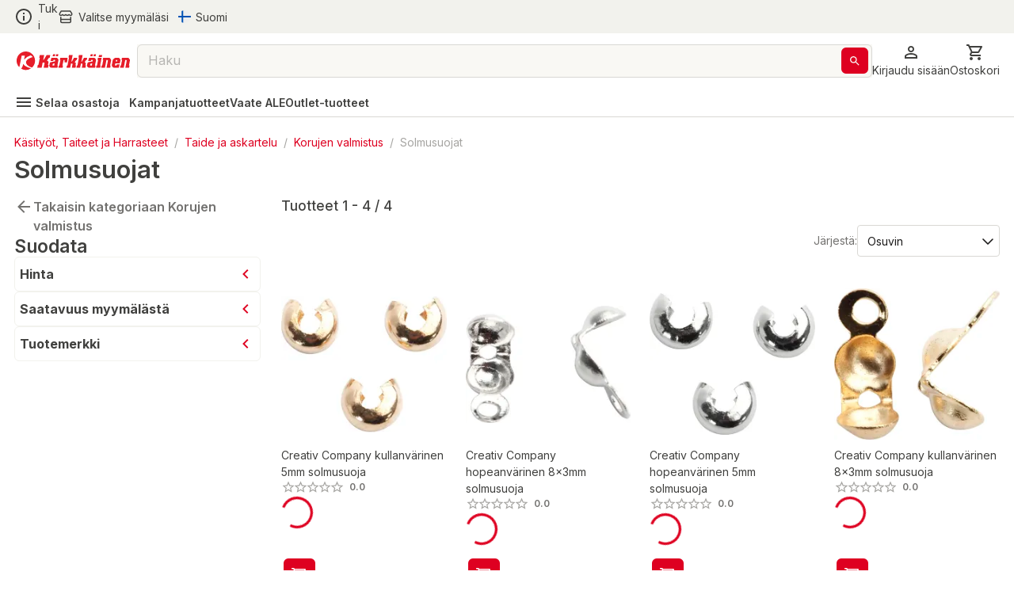

--- FILE ---
content_type: application/javascript; charset=UTF-8
request_url: https://www.karkkainen.com/_next/static/chunks/4395.c27f05c04bd795a7.js
body_size: 1332
content:
"use strict";(self.webpackChunk_N_E=self.webpackChunk_N_E||[]).push([[4395],{24395:(e,t,r)=>{r.r(t),r.d(t,{BreadcrumbTrail:()=>f});var l=r(37876),a=r(23513),o=r(23321),n=r(97365),c=r(77328),s=r.n(c),i=r(89099),d=r(14232);let u=()=>{let{multiBreadcrumb:e}=(0,n.DI)(),t=(0,i.useRouter)().locale,r=(0,d.useMemo)(()=>{if(!e||0===e.length)return null;let r=new URL(window.location.origin),l=t===o.Xn?"".concat(r).concat(o.vh):"".concat(r).concat(o.Bc);return{"@context":"https://schema.org","@type":"BreadcrumbList",itemListElement:e.flat().filter(e=>{let{type:t}=e;return"PRODUCT"!==t}).map((e,t)=>{let{label:r,href:a}=e;return a&&r?{"@type":"ListItem",position:t+1,item:{"@type":"WebPage","@id":a.startsWith("https://")?a:"".concat(l.replace(/\/$/,""),"/").concat(a.replace(/^\/+/,"")),name:r}}:null}).filter(Boolean)}},[t,e]);return r?(0,l.jsx)(s(),{children:(0,l.jsx)("script",{id:"breadcrumb-structured-data",type:"application/ld+json",dangerouslySetInnerHTML:{__html:JSON.stringify(r)}})}):null};var p=r(44462),m=r(38186),h=r(55751),b=r(80888),g=r(65754),x=r(42993);let f=e=>{let{breadcrumb:t}=e,r=(0,p.B2)("BreadcrumbTrail"),{uniqueId:o,multiBreadcrumb:c}=(0,n.DI)(),s=c?null==c?void 0:c.length:t?t.length:0,[i,f]=(0,d.useState)(!1),A=(0,d.useMemo)(()=>{var e;let r=c||[t];return null!=(e=null==r?void 0:r.slice(0,i?void 0:1))?e:[]},[c,i,t]);return s>0?(0,l.jsxs)(h.A,{"data-testid":"breadcrumbs",alignItems:"start",children:[(0,l.jsx)(u,{}),null==A?void 0:A.map((e,t)=>{var r;return(0,l.jsx)(b.A,{sx:{scrollbarWidth:"none",overflow:"auto",maxWidth:"calc(100vw - 24px)",direction:"rtl",textAlign:"left",mb:2*(s>1),mt:0,pb:1,".MuiBreadcrumbs-ol":{flexWrap:"nowrap",whiteSpace:"nowrap",display:"inline-block",direction:"ltr"},".MuiBreadcrumbs-li":{display:"inline-block"},".MuiBreadcrumbs-separator":{display:"inline-block"}},"aria-label":null==e||null==(r=e.at(-1))?void 0:r.label,children:e&&e.filter(e=>{let{type:t}=e;return"PRODUCT"!==t}).map((t,r)=>{let{href:n,label:c}=t;return(0,l.jsx)(a.x_,{href:r<e.length-1?n:void 0,"data-testid":"breadcrumb-".concat(o,"-").concat(r,"-").concat(c),id:"breadcrumb-".concat(o,"-").concat(r,"-").concat(c),children:c},"breadcrumb-".concat(o,"-").concat(r,"-").concat(c))})},"breadcrumb"+t)}),!i&&s>1&&c?(0,l.jsx)(g.A,{onClick:()=>{f(!0)},variant:"text",size:"small",sx:{color:"text.primary",fontWeight:"normal"},children:(0,l.jsxs)(x.A,{direction:"row",alignItems:"center",spacing:.5,children:[(0,l.jsx)(m.A,{}),(0,l.jsx)(h.A,{component:"span",children:r.showAllLabel.t()})]})}):null]}):null}},80888:(e,t,r)=>{r.d(t,{A:()=>M});var l=r(44501),a=r(40670),o=r(14232),n=r(69241),c=r(4697),s=r(86863),i=r(35268),d=r(77573),u=r(35003),p=r(97613),m=r(87225),h=r(37876);let b=(0,m.A)((0,h.jsx)("path",{d:"M6 10c-1.1 0-2 .9-2 2s.9 2 2 2 2-.9 2-2-.9-2-2-2zm12 0c-1.1 0-2 .9-2 2s.9 2 2 2 2-.9 2-2-.9-2-2-2zm-6 0c-1.1 0-2 .9-2 2s.9 2 2 2 2-.9 2-2-.9-2-2-2z"}),"MoreHoriz");var g=r(43165);let x=["slots","slotProps"],f=(0,i.Ay)(g.A,{name:"MuiBreadcrumbCollapsed"})(e=>{let{theme:t}=e;return(0,l.A)({display:"flex",marginLeft:"calc(".concat(t.spacing(1)," * 0.5)"),marginRight:"calc(".concat(t.spacing(1)," * 0.5)")},"light"===t.palette.mode?{backgroundColor:t.palette.grey[100],color:t.palette.grey[700]}:{backgroundColor:t.palette.grey[700],color:t.palette.grey[100]},{borderRadius:2,"&:hover, &:focus":(0,l.A)({},"light"===t.palette.mode?{backgroundColor:t.palette.grey[200]}:{backgroundColor:t.palette.grey[600]}),"&:active":(0,l.A)({boxShadow:t.shadows[0]},"light"===t.palette.mode?{backgroundColor:(0,p.tL)(t.palette.grey[200],.12)}:{backgroundColor:(0,p.tL)(t.palette.grey[600],.12)})})}),A=(0,i.Ay)(b)({width:24,height:16}),y=function(e){let{slots:t={},slotProps:r={}}=e,o=(0,a.A)(e,x);return(0,h.jsx)("li",{children:(0,h.jsx)(f,(0,l.A)({focusRipple:!0},o,{ownerState:e,children:(0,h.jsx)(A,(0,l.A)({as:t.CollapsedIcon,ownerState:e},r.collapsedIcon))}))})};var v=r(47951),w=r(45879);function j(e){return(0,w.Ay)("MuiBreadcrumbs",e)}let C=(0,v.A)("MuiBreadcrumbs",["root","ol","li","separator"]),B=["children","className","component","slots","slotProps","expandText","itemsAfterCollapse","itemsBeforeCollapse","maxItems","separator"],S=(0,i.Ay)(u.A,{name:"MuiBreadcrumbs",slot:"Root",overridesResolver:(e,t)=>[{["& .".concat(C.li)]:t.li},t.root]})({}),k=(0,i.Ay)("ol",{name:"MuiBreadcrumbs",slot:"Ol",overridesResolver:(e,t)=>t.ol})({display:"flex",flexWrap:"wrap",alignItems:"center",padding:0,margin:0,listStyle:"none"}),I=(0,i.Ay)("li",{name:"MuiBreadcrumbs",slot:"Separator",overridesResolver:(e,t)=>t.separator})({display:"flex",userSelect:"none",marginLeft:8,marginRight:8}),M=o.forwardRef(function(e,t){var r,i;let u=(0,d.b)({props:e,name:"MuiBreadcrumbs"}),{children:p,className:m,component:b="nav",slots:g={},slotProps:x={},expandText:f="Show path",itemsAfterCollapse:A=1,itemsBeforeCollapse:v=1,maxItems:w=8,separator:C="/"}=u,M=(0,a.A)(u,B),[R,L]=o.useState(!1),N=(0,l.A)({},u,{component:b,expanded:R,expandText:f,itemsAfterCollapse:A,itemsBeforeCollapse:v,maxItems:w,separator:C}),P=(e=>{let{classes:t}=e;return(0,c.A)({root:["root"],li:["li"],ol:["ol"],separator:["separator"]},j,t)})(N),T=(0,s.A)({elementType:g.CollapsedIcon,externalSlotProps:x.collapsedIcon,ownerState:N}),W=o.useRef(null),_=o.Children.toArray(p).filter(e=>o.isValidElement(e)).map((e,t)=>(0,h.jsx)("li",{className:P.li,children:e},"child-".concat(t)));return(0,h.jsx)(S,(0,l.A)({ref:t,component:b,color:"text.secondary",className:(0,n.A)(P.root,m),ownerState:N},M,{children:(0,h.jsx)(k,{className:P.ol,ref:W,ownerState:N,children:(r=R||w&&_.length<=w||v+A>=_.length?_:[..._.slice(0,v),(0,h.jsx)(y,{"aria-label":f,slots:{CollapsedIcon:g.CollapsedIcon},slotProps:{collapsedIcon:T},onClick:()=>{L(!0);let e=W.current.querySelector("a[href],button,[tabindex]");e&&e.focus()}},"ellipsis"),..._.slice(_.length-A,_.length)],i=P.separator,r.reduce((e,t,l)=>(l<r.length-1?e=e.concat(t,(0,h.jsx)(I,{"aria-hidden":!0,className:i,ownerState:N,children:C},"separator-".concat(l))):e.push(t),e),[]))})}))})}}]);